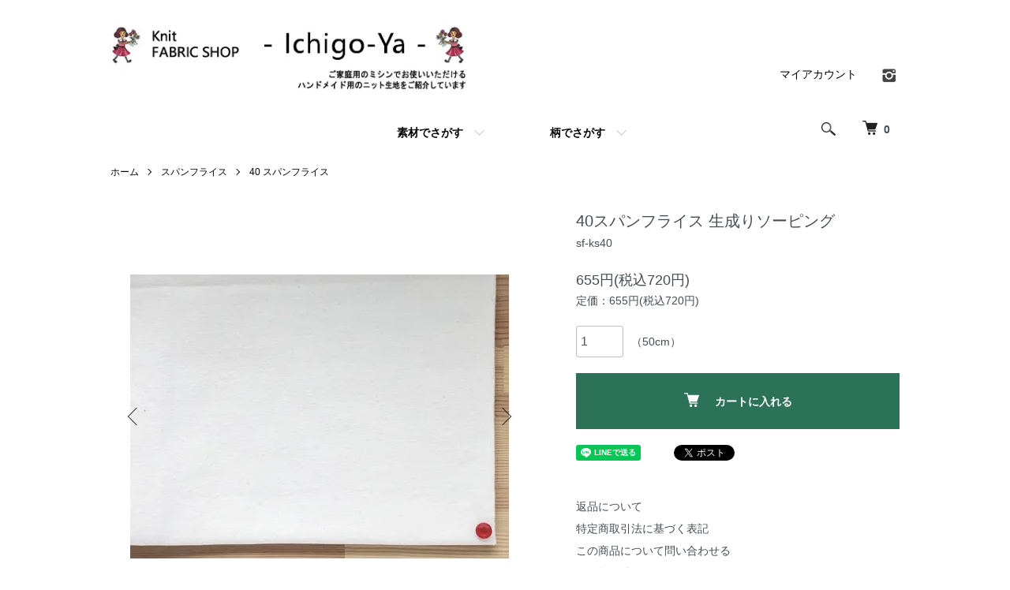

--- FILE ---
content_type: text/html; charset=EUC-JP
request_url: https://www.ichigoya-web.com/?pid=75058092
body_size: 7548
content:
<!DOCTYPE html PUBLIC "-//W3C//DTD XHTML 1.0 Transitional//EN" "http://www.w3.org/TR/xhtml1/DTD/xhtml1-transitional.dtd">
<html xmlns:og="http://ogp.me/ns#" xmlns:fb="http://www.facebook.com/2008/fbml" xmlns:mixi="http://mixi-platform.com/ns#" xmlns="http://www.w3.org/1999/xhtml" xml:lang="ja" lang="ja" dir="ltr">
<head>
<meta http-equiv="content-type" content="text/html; charset=euc-jp" />
<meta http-equiv="X-UA-Compatible" content="IE=edge,chrome=1" />
<meta name="viewport" content="width=device-width,initial-scale=1">
<title>40スパンフライス 生成りソーピング - ニット生地 通販 Ichigo-Ya </title>
<meta name="Keywords" content="40スパンフライス 生成りソーピング,ニット生地,通販,オリジナル生地,オリジナルプリント,生地,プリント生地,ネット,ハンドメイド,ミシン,ニット,ハンドメイド,ネット通販,オンライン" />
<meta name="Description" content="ニット生地ショップのIchigo-Yaは国産のオリジナルプリント生地をメインにハンドメイドにピッタリなニット生地をネット通販で販売しています。" />
<meta name="Author" content="" />
<meta name="Copyright" content="Copyright (C) 2009 ニット生地通販 Ichigo-Ya Inc. All Rights Reserved" />
<meta http-equiv="content-style-type" content="text/css" />
<meta http-equiv="content-script-type" content="text/javascript" />
<link rel="stylesheet" href="https://www.ichigoya-web.com/css/framework/colormekit.css" type="text/css" />
<link rel="stylesheet" href="https://www.ichigoya-web.com/css/framework/colormekit-responsive.css" type="text/css" />
<link rel="stylesheet" href="https://img12.shop-pro.jp/PA01063/959/css/23/index.css?cmsp_timestamp=20251208020936" type="text/css" />
<link rel="stylesheet" href="https://img12.shop-pro.jp/PA01063/959/css/23/product.css?cmsp_timestamp=20251208020936" type="text/css" />

<link rel="alternate" type="application/rss+xml" title="rss" href="https://www.ichigoya-web.com/?mode=rss" />
<link rel="alternate" media="handheld" type="text/html" href="https://www.ichigoya-web.com/?prid=75058092" />
<link rel="shortcut icon" href="https://img12.shop-pro.jp/PA01063/959/favicon.ico?cmsp_timestamp=20251202210204" />
<script type="text/javascript" src="//ajax.googleapis.com/ajax/libs/jquery/1.7.2/jquery.min.js" ></script>
<meta property="og:title" content="40スパンフライス 生成りソーピング - ニット生地 通販 Ichigo-Ya " />
<meta property="og:description" content="ニット生地ショップのIchigo-Yaは国産のオリジナルプリント生地をメインにハンドメイドにピッタリなニット生地をネット通販で販売しています。" />
<meta property="og:url" content="https://www.ichigoya-web.com?pid=75058092" />
<meta property="og:site_name" content="ニット生地 通販 Ichigo-Ya " />
<meta property="og:image" content="https://img12.shop-pro.jp/PA01063/959/product/75058092.jpg?cmsp_timestamp=20240423155610"/>
<meta property="og:type" content="product" />
<meta property="product:price:amount" content="720" />
<meta property="product:price:currency" content="JPY" />
<meta property="product:product_link" content="https://www.ichigoya-web.com?pid=75058092" />
<!-- アイコン -->
<link rel="apple-touch-icon-precomposed" href="https://img12.shop-pro.jp/PA01063/959/etc/apple-touch-icon.png" />
<script>
  var Colorme = {"page":"product","shop":{"account_id":"PA01063959","title":"\u30cb\u30c3\u30c8\u751f\u5730 \u901a\u8ca9 Ichigo-Ya "},"basket":{"total_price":0,"items":[]},"customer":{"id":null},"inventory_control":"product","product":{"shop_uid":"PA01063959","id":75058092,"name":"40\u30b9\u30d1\u30f3\u30d5\u30e9\u30a4\u30b9 \u751f\u6210\u308a\u30bd\u30fc\u30d4\u30f3\u30b0","model_number":"sf-ks40","stock_num":38,"sales_price":655,"sales_price_including_tax":720,"variants":[],"category":{"id_big":466572,"id_small":2},"groups":[{"id":877309},{"id":877398},{"id":907669},{"id":1510249},{"id":1891375},{"id":2039261},{"id":2768890}],"members_price":655,"members_price_including_tax":720}};

  (function() {
    function insertScriptTags() {
      var scriptTagDetails = [];
      var entry = document.getElementsByTagName('script')[0];

      scriptTagDetails.forEach(function(tagDetail) {
        var script = document.createElement('script');

        script.type = 'text/javascript';
        script.src = tagDetail.src;
        script.async = true;

        if( tagDetail.integrity ) {
          script.integrity = tagDetail.integrity;
          script.setAttribute('crossorigin', 'anonymous');
        }

        entry.parentNode.insertBefore(script, entry);
      })
    }

    window.addEventListener('load', insertScriptTags, false);
  })();
</script>
<script async src="https://zen.one/analytics.js"></script>
</head>
<body>
<meta name="colorme-acc-payload" content="?st=1&pt=10029&ut=75058092&at=PA01063959&v=20251211035951&re=&cn=4e7d7bd32ab9a2b291bc05f3a060dd76" width="1" height="1" alt="" /><script>!function(){"use strict";Array.prototype.slice.call(document.getElementsByTagName("script")).filter((function(t){return t.src&&t.src.match(new RegExp("dist/acc-track.js$"))})).forEach((function(t){return document.body.removeChild(t)})),function t(c){var r=arguments.length>1&&void 0!==arguments[1]?arguments[1]:0;if(!(r>=c.length)){var e=document.createElement("script");e.onerror=function(){return t(c,r+1)},e.src="https://"+c[r]+"/dist/acc-track.js?rev=3",document.body.appendChild(e)}}(["acclog001.shop-pro.jp","acclog002.shop-pro.jp"])}();</script><script src="https://img.shop-pro.jp/tmpl_js/86/jquery.tile.js"></script>
<script src="https://img.shop-pro.jp/tmpl_js/86/jquery.skOuterClick.js"></script>


<div class="l-header">
  <div class="l-header-main u-container">
    <div class="l-header-main__in">
      <div class="l-header-logo">
        <h1 class="l-header-logo__img">
          <a href="https://www.ichigoya-web.com/"><img src="https://img12.shop-pro.jp/PA01063/959/PA01063959.jpg?cmsp_timestamp=20251202210204" alt="ニット生地 通販 Ichigo-Ya " /></a>
        </h1>

      </div>			
			
      <div class="l-header-search">
        <button class="l-header-search__btn js-mega-menu-btn js-search-btn">
          <img src="https://img.shop-pro.jp/tmpl_img/86/icon-search.png" alt="検索" />
        </button>
        <div class="l-header-search__contents js-mega-menu-contents">
          <div class="l-header-search__box">
            <form action="https://www.ichigoya-web.com/" method="GET" class="l-header-search__form">
              <input type="hidden" name="mode" value="srh" />
              <div class="l-header-search__input">
                <input type="text" name="keyword" placeholder="商品検索" />
              </div>
              <button class="l-header-search__submit" type="submit">
                <img src="https://img.shop-pro.jp/tmpl_img/86/icon-search.png" alt="送信" />
              </button>
            </form>
            <button class="l-header-search__close js-search-close" type="submit" aria-label="閉じる">
              <span></span>
              <span></span>
            </button>
          </div>
        </div>
        <div class="l-header-cart">
          <a href="https://www.ichigoya-web.com/cart/proxy/basket?shop_id=PA01063959&shop_domain=ichigoya-web.com">
            <img src="https://img.shop-pro.jp/tmpl_img/86/icon-cart.png" alt="カートを見る" />
            <span class="p-global-header__cart-count">
              0
            </span>
          </a>
        </div>
      </div>
      <button class="l-menu-btn js-navi-open" aria-label="メニュー">
        <span></span>
        <span></span>
      </button>
    </div>
    <div class="l-main-navi">
      <div class="l-main-navi__in">
        <ul class="l-main-navi-list">
                              <li class="l-main-navi-list__item">
            <div class="l-main-navi-list__ttl">
              CATEGORY
            </div>
            <button class="l-main-navi-list__link js-mega-menu-btn">
              素材でさがす
            </button>
            <div class="l-mega-menu js-mega-menu-contents">
              <ul class="l-mega-menu-list">
                                <li class="l-mega-menu-list__item">
                  <a class="l-mega-menu-list__link" href="https://www.ichigoya-web.com/?mode=cate&cbid=1189812&csid=0">
                    1202 40コーマスムース
                  </a>
                </li>
                                                    <li class="l-mega-menu-list__item">
                  <a class="l-mega-menu-list__link" href="https://www.ichigoya-web.com/?mode=cate&cbid=1713814&csid=0">
                    ネコポスOKカットクロス
                  </a>
                </li>
                                                    <li class="l-mega-menu-list__item">
                  <a class="l-mega-menu-list__link" href="https://www.ichigoya-web.com/?mode=cate&cbid=466548&csid=0">
                    スムース
                  </a>
                </li>
                                                    <li class="l-mega-menu-list__item">
                  <a class="l-mega-menu-list__link" href="https://www.ichigoya-web.com/?mode=cate&cbid=466571&csid=0">
                    天竺
                  </a>
                </li>
                                                    <li class="l-mega-menu-list__item">
                  <a class="l-mega-menu-list__link" href="https://www.ichigoya-web.com/?mode=cate&cbid=466569&csid=0">
                    ウラ毛
                  </a>
                </li>
                                                    <li class="l-mega-menu-list__item">
                  <a class="l-mega-menu-list__link" href="https://www.ichigoya-web.com/?mode=cate&cbid=533279&csid=0">
                    その他ニット生地
                  </a>
                </li>
                                                    <li class="l-mega-menu-list__item">
                  <a class="l-mega-menu-list__link" href="https://www.ichigoya-web.com/?mode=cate&cbid=465337&csid=0">
                    オーガニックコットン
                  </a>
                </li>
                                                    <li class="l-mega-menu-list__item">
                  <a class="l-mega-menu-list__link" href="https://www.ichigoya-web.com/?mode=cate&cbid=466572&csid=0">
                    スパンフライス
                  </a>
                </li>
                                                    <li class="l-mega-menu-list__item">
                  <a class="l-mega-menu-list__link" href="https://www.ichigoya-web.com/?mode=cate&cbid=978352&csid=0">
                    布帛
                  </a>
                </li>
                                                    <li class="l-mega-menu-list__item">
                  <a class="l-mega-menu-list__link" href="https://www.ichigoya-web.com/?mode=cate&cbid=662477&csid=0">
                    タグ 雑貨 等
                  </a>
                </li>
                              </ul>
            </div>
          </li>
                                                  <li class="l-main-navi-list__item">
            <div class="l-main-navi-list__ttl">
              柄でさがす
            </div>
            <button class="l-main-navi-list__link js-mega-menu-btn">
              柄でさがす
            </button>
            <div class="l-mega-menu js-mega-menu-contents">
              <ul class="l-mega-menu-list">
                                <li class="l-mega-menu-list__item">
                  <a class="l-mega-menu-list__link" href="https://www.ichigoya-web.com/?mode=grp&gid=169641">
                    いちご柄 ニット生地
                  </a>
                </li>
                                                    <li class="l-mega-menu-list__item">
                  <a class="l-mega-menu-list__link" href="https://www.ichigoya-web.com/?mode=grp&gid=169648">
                    水玉柄 ニット生地
                  </a>
                </li>
                                                    <li class="l-mega-menu-list__item">
                  <a class="l-mega-menu-list__link" href="https://www.ichigoya-web.com/?mode=grp&gid=169650">
                    ◇ボーダーフェア◇
                  </a>
                </li>
                                                    <li class="l-mega-menu-list__item">
                  <a class="l-mega-menu-list__link" href="https://www.ichigoya-web.com/?mode=grp&gid=1510249">
                    Ichigo-Ya MUJI ITEM
                  </a>
                </li>
                                                    <li class="l-mega-menu-list__item">
                  <a class="l-mega-menu-list__link" href="https://www.ichigoya-web.com/?mode=grp&gid=2463172">
                    苺シリーズ
                  </a>
                </li>
                                                    <li class="l-mega-menu-list__item">
                  <a class="l-mega-menu-list__link" href="https://www.ichigoya-web.com/?mode=grp&gid=2487034">
                    HAPPY PRICE
                  </a>
                </li>
                                                    <li class="l-mega-menu-list__item">
                  <a class="l-mega-menu-list__link" href="https://www.ichigoya-web.com/?mode=grp&gid=3137402">
                    クリスマスシーズンアイテム
                  </a>
                </li>
                              </ul>
            </div>
          </li>
                    					
		
        </ul>
				
        <div class="l-help-navi-box">
          <ul class="l-help-navi-list">
            <li class="l-help-navi-list__item">
              <a class="l-help-navi-list__link" href="https://www.ichigoya-web.com/?mode=myaccount">マイアカウント</a>
            </li>
                      </ul>
                    <ul class="l-sns-navi-list u-opa">
                        <li class="l-sns-navi-list__item">
              <a href="https://instagram.com/ichigo_ya" target="_blank">
                <i class="icon-lg-b icon-instagram" aria-label="instagram"></i>
              </a>
            </li>
                                                            <!-- <li class="l-sns-navi-list__item">
              <a href="" target="_blank">
                <i class="icon-lg-b icon-pinterest" aria-label="pinterest"></i>
              </a>
            </li> -->
          </ul>
                  </div>
      </div>
    </div>
    <div class="l-main-navi-overlay js-navi-close"></div>
  </div>
</div>

<div class="l-main product">
  <link href="https://img.shop-pro.jp/tmpl_js/86/slick.css" rel="stylesheet" type="text/css">
<link href="https://img.shop-pro.jp/tmpl_js/86/slick-theme.css" rel="stylesheet" type="text/css">

<div class="p-product">
  
  <div class="c-breadcrumbs u-container">
    <ul class="c-breadcrumbs-list">
      <li class="c-breadcrumbs-list__item">
        <a href="https://www.ichigoya-web.com/">
          ホーム
        </a>
      </li>
            <li class="c-breadcrumbs-list__item">
        <a href="?mode=cate&cbid=466572&csid=0">
          スパンフライス
        </a>
      </li>
                  <li class="c-breadcrumbs-list__item">
        <a href="?mode=cate&cbid=466572&csid=2">
          40 スパンフライス	
        </a>
      </li>
          </ul>
  </div>
  
    <div class="p-product u-container">
    <form name="product_form" method="post" action="https://www.ichigoya-web.com/cart/proxy/basket/items/add">
      <div class="p-product-main">
        
        <div class="p-product-img">
          <div class="p-product-img__main js-images-slider">
            <div class="p-product-img__main-item">
                            <img src="https://img12.shop-pro.jp/PA01063/959/product/75058092.jpg?cmsp_timestamp=20240423155610" alt="" />
                          </div>
                                                    <div class="p-product-img__main-item">
                <img src="https://img12.shop-pro.jp/PA01063/959/product/75058092_o1.jpg?cmsp_timestamp=20240423155610" alt="" />
              </div>
                                                                                                                                                                                                                                                                                                                                                                                                                                                                                                                                                                                                                                                                                                                                                                                                                                                                                                                                                                                                                                                                                                                                                                                                                                                                                                                                                </div>
                    <div class="p-product-img__thumb">
            <div class="u-overflow-slide">
              <ul class="p-product-thumb-list">
                                <li class="p-product-thumb-list__item">
                  <div class="p-product-thumb-list__img">
                    <img src="https://img12.shop-pro.jp/PA01063/959/product/75058092.jpg?cmsp_timestamp=20240423155610" alt="" />
                  </div>
                </li>
                                                                    <li class="p-product-thumb-list__item">
                    <div class="p-product-thumb-list__img">
                      <img src="https://img12.shop-pro.jp/PA01063/959/product/75058092_o1.jpg?cmsp_timestamp=20240423155610" alt="" />
                    </div>
                  </li>
                                                                                                                                                                                                                                                                                                                                                                                                                                                                                                                                                                                                                                                                                                                                                                                                                                                                                                                                                                                                                                                                                                                                                                                                                                                                                                                                                                                                                                                                                                                                                                                                                                                                                                                                                </ul>
            </div>
          </div>
                  </div>
        
        
        <div class="p-product-info">
          <h2 class="p-product-info__ttl">
            40スパンフライス 生成りソーピング
          </h2>
          
          <div class="p-product-info__id">
            sf-ks40
          </div>
          
          
          <div class="p-product-price">
                        <div class="p-product-price__sell">
              655円(税込720円)
            </div>
                                                <div class="p-product-price__list-price">
              定価：655円(税込720円)
            </div>
                      </div>
          
          
                    
          
                    
          
          <div class="p-product-form">
                        <div class="p-product-form-stock">
              <div class="p-product-form-stock__input">
                <input type="text" name="product_num" value="1" />
                <span class="p-product-form-stock__unit">（50cm）</span>
              </div>
                          </div>
                        <div class="p-product-form-btn">
              <div class="p-product-form-btn__cart">
                                                <div class="disable_cartin">
                    <button class="c-btn-cart" type="submit">
                      <i class="c-icon-cart"></i>カートに入れる
                    </button>
                  </div>
                                <p class="p-product-form__error-message stock_error"></p>
                                            </div>
            </div>
          </div>
          
          
          <ul class="p-product-sns-list">
            <li class="p-product-sns-list__item">
              <div class="line-it-button" data-lang="ja" data-type="share-a" data-ver="3"
                         data-color="default" data-size="small" data-count="false" style="display: none;"></div>
                       <script src="https://www.line-website.com/social-plugins/js/thirdparty/loader.min.js" async="async" defer="defer"></script>
            </li>
            <li class="p-product-sns-list__item">
              <div id="fb-root"></div><script async defer crossorigin="anonymous" src="https://connect.facebook.net/ja_JP/sdk.js#xfbml=1&version=v19.0"></script><div class="fb-share-button" data-href="https://www.ichigoya-web.com/?pid=75058092" data-layout="button_count" data-size="small" data-lazy="false"></div>
            </li>
            <li class="p-product-sns-list__item">
              <a href="https://twitter.com/share" class="twitter-share-button" data-url="https://www.ichigoya-web.com/?pid=75058092" data-text="" data-lang="ja" >ツイート</a>
<script charset="utf-8">!function(d,s,id){var js,fjs=d.getElementsByTagName(s)[0],p=/^http:/.test(d.location)?'http':'https';if(!d.getElementById(id)){js=d.createElement(s);js.id=id;js.src=p+'://platform.twitter.com/widgets.js';fjs.parentNode.insertBefore(js,fjs);}}(document, 'script', 'twitter-wjs');</script>
            </li>
          </ul>
          
          <ul class="p-product-link-list">
            <li class="p-product-link-list__item">
              <a href="https://www.ichigoya-web.com/?mode=sk#return">返品について</a>
            </li>
            <li class="p-product-link-list__item">
              <a href="https://www.ichigoya-web.com/?mode=sk#info">特定商取引法に基づく表記</a>
            </li>
                        <li class="p-product-link-list__item">
              <a href="https://ichigoya-web.shop-pro.jp/customer/products/75058092/inquiries/new">この商品について問い合わせる</a>
            </li>
            <li class="p-product-link-list__item">
              <a href="https://www.ichigoya-web.com/?mode=cate&cbid=466572&csid=2">買い物を続ける</a>
            </li>
          </ul>
        </div>
      </div>
      
      <div class="p-product-detail">
        
        <div class="p-product-explain">
          <h3 class="p-product__ttl">
            DETAIL
          </h3>
          <div class="p-product-explain__body">
            幅　　　　： W42cm<br />
長さ　　　： 50cm単位<br />
テンション： 中<br />
素材　　　： 綿95％　ポリウレタン5％<br />
ネコポス　： 数量2(1m)までお入れさせて頂くことができます。<br />
<br />
40のスパンフライスです。<br />
<br />
スムース程の厚みの襟元や袖口等におすすめです。<br />
<br />
<span style="color:#FF0000">*本商品は生成りソーピング特有の綿カスが当ショップの他商品より<br />
　少し多くございます。</span><br />
　綿カスは洗濯していくと少しずつですが少なくなります。<br />

          </div>
        </div>
        
        <div class="p-product-other">
          
                    
          
                    
        </div>
      </div>
      <input type="hidden" name="user_hash" value="886cb33c4f2ecf22c0b41d582681199b"><input type="hidden" name="members_hash" value="886cb33c4f2ecf22c0b41d582681199b"><input type="hidden" name="shop_id" value="PA01063959"><input type="hidden" name="product_id" value="75058092"><input type="hidden" name="members_id" value=""><input type="hidden" name="back_url" value="https://www.ichigoya-web.com/?pid=75058092"><input type="hidden" name="reference_token" value="b7afbf7d0887416f96b7d3c595a619f8"><input type="hidden" name="shop_domain" value="ichigoya-web.com">
    </form>
  </div>

<script src="https://img.shop-pro.jp/tmpl_js/86/slick.min.js"></script>

<script type="text/javascript">
$(document).on("ready", function() {
  var slider = ".js-images-slider";
  var thumbnailItem = ".p-product-thumb-list__item";

  $(thumbnailItem).each(function() {
    var index = $(thumbnailItem).index(this);
    $(this).attr("data-index",index);
  });

  $(slider).on('init',function(slick) {
    var index = $(".slide-item.slick-slide.slick-current").attr("data-slick-index");
    $(thumbnailItem+'[data-index="'+index+'"]').addClass("is-current");
  });

  $(slider).slick( {
    autoplay: false,
    arrows: true,
    infinite: true
  });

  $(thumbnailItem).on('click',function() {
    var index = $(this).attr("data-index");
    $(slider).slick("slickGoTo",index,false);
  });

  $(slider).on('beforeChange',function(event,slick, currentSlide,nextSlide){
    $(thumbnailItem).each(function() {
      $(this).removeClass("is-current");
    });
    $(thumbnailItem+'[data-index="'+nextSlide+'"]').addClass("is-current");
  });
});
</script></div>

<div class="l-bottom u-container">
        <div class="p-shop-info">
    
        
    
        
  </div>
  <div class="p-shopguide u-contents-s">
    <h2 class="u-visually-hidden">
      ショッピングガイド
    </h2>


<div class="l-footer">
  <div class="u-container">
    <div class="l-footer-main">
      <div class="l-footer-shopinfo">
        <div class="l-footer-shopinfo__logo">
          <a href="https://www.ichigoya-web.com/"><img src="https://img12.shop-pro.jp/PA01063/959/PA01063959.jpg?cmsp_timestamp=20251202210204" alt="ニット生地 通販 Ichigo-Ya " /></a>
        </div>
                <div class="l-footer-shopinfo__txt">
          ニット生地 通販 Ichigo-Ya 
        </div>
                <ul class="l-footer-sns-list u-opa">
                    <li class="l-footer-sns-list__item">
            <a href="https://instagram.com/ichigo_ya" target="_blank">
              <i class="icon-lg-b icon-instagram" aria-label="instagram"></i>
            </a>
          </li>
                                                  <!-- <li class="l-footer-sns-list__item">
            <a href="" target="_blank">
              <i class="icon-lg-b icon-pinterest" aria-label="pinterest"></i>
            </a>
          </li> -->
        </ul>
       
      </div>
      <div class="l-footer-navi">
        <ul class="l-footer-navi-list">
          <li class="l-footer-navi-list__item">
            <a class="l-footer-navi-list__link" href="https://www.ichigoya-web.com/">
              ホーム
            </a>
          </li>
          <li class="l-footer-navi-list__item">
            <a class="l-footer-navi-list__link" href="https://www.ichigoya-web.com/?mode=sk#delivery">
              配送・送料について
            </a>
          </li>
          <li class="l-footer-navi-list__item">
            <a class="l-footer-navi-list__link" href="https://www.ichigoya-web.com/?mode=sk#return">
              返品について
            </a>
          </li>
          <li class="l-footer-navi-list__item">
            <a class="l-footer-navi-list__link" href="https://www.ichigoya-web.com/?mode=sk#payment">
              支払い方法について
            </a>
          </li>
          <li class="l-footer-navi-list__item">
            <a class="l-footer-navi-list__link" href="https://www.ichigoya-web.com/?mode=sk#info">
              特定商取引法に基づく表記
            </a>
          </li>
          <li class="l-footer-navi-list__item">
            <a class="l-footer-navi-list__link" href="https://www.ichigoya-web.com/?mode=privacy">
              プライバシーポリシー
            </a>
          </li>
        </ul>
        <ul class="l-footer-navi-list">
                    <li class="l-footer-navi-list__item">
            <a class="l-footer-navi-list__link" href="http://blog.ichigoya-web.com">
              ショップブログ
            </a>
          </li>
                              <li class="l-footer-navi-list__item">
            <a class="l-footer-navi-list__link" href="https://ichigoya-web.shop-pro.jp/customer/newsletter/subscriptions/new">
              メルマガ登録・解除
            </a>
          </li>
                    <li class="l-footer-navi-list__item">
            <span class="l-footer-navi-list__link">
              <a href="https://www.ichigoya-web.com/?mode=rss">RSS</a> / <a href="https://www.ichigoya-web.com/?mode=atom">ATOM</a>
            </span>
          </li>
        </ul>
        <ul class="l-footer-navi-list">
          <li class="l-footer-navi-list__item">
            <a class="l-footer-navi-list__link" href="https://www.ichigoya-web.com/?mode=myaccount">
              マイアカウント
            </a>
          </li>
                    <li class="l-footer-navi-list__item">
                        <a class="l-footer-navi-list__link" href="https://www.ichigoya-web.com/cart/proxy/basket?shop_id=PA01063959&shop_domain=ichigoya-web.com">
              カートを見る
            </a>
                      </li>
          <li class="l-footer-navi-list__item">
            <a class="l-footer-navi-list__link" href="https://ichigoya-web.shop-pro.jp/customer/inquiries/new">
              お問い合わせ
            </a>
          </li>
        </ul>
      </div>
    </div>
  </div>
</div>
<div class="l-copyright">
  <div class="l-copyright__txt">
    <br>
ニット生地 Ichigo-Yaの商品・画像について無断転用はお断りさせて頂きます。<br>
Copyright (C) 2009 Ichigo-Ya Inc. All Rights Reserved

  </div>
</div>

<script src="https://img.shop-pro.jp/tmpl_js/86/jquery.biggerlink.min.js"></script>
<script src="https://img.shop-pro.jp/tmpl_js/86/jquery.matchHeight-min.js"></script>
<script src="https://img.shop-pro.jp/tmpl_js/86/what-input.js"></script>

<script type="text/javascript">
$(document).ready(function() {
  //category search
  $(".js-mega-menu-btn").on("click",function() {
    if ($(this).hasClass("is-on")) {
      $(this).removeClass("is-on");
      $(this).next(".js-mega-menu-contents").fadeOut(200,"swing");
    } else {
      $(".js-mega-menu-btn").removeClass("is-on");
      $(".js-mega-menu-btn").next().fadeOut(200,"swing");
      $(this).addClass("is-on");
      $(this).next(".js-mega-menu-contents").fadeIn(200,"swing");
    }
  });
  $(".js-search-close").on('click',function() {
    $(".l-header-search__contents").fadeOut(200,"swing");
    $(".l-header-search__btn").removeClass("is-on");
  });
  $(".js-search-btn").on('click',function() {
    $(".l-main-navi").removeClass("is-open");
    $(".js-navi-open").removeClass("is-on");
  });

  //hamburger
  $(".js-navi-open,.js-navi-close").on('click',function() {
    $(".l-header-search__contents").fadeOut(200,"swing");
    $(".l-header-search__btn").removeClass("is-on");
    $(".l-header").toggleClass("is-open");
    $(".l-main-navi").toggleClass("is-open");
    $(".l-menu-btn").toggleClass("is-on");
    $(".l-main-navi-overlay").toggleClass("is-on");
  });
});
</script>

<script type="text/javascript">
$(document).ready(function() {
  var header = $(".l-header")
  var headerHeight = header.outerHeight()
  var navPos = $(".l-main-navi").offset().top

  $(window).on("load scroll", function() {
    var value = $(this).scrollTop();
    if ( value > navPos ) {
      $(".l-header").addClass("is-fixed");
      $(".l-main").css("margin-top", headerHeight);
    } else {
      $(".l-header").removeClass("is-fixed");
      $(".l-main").css("margin-top", '0');
    }
  });
  $(window).on("load resize", function() {
    if ($(window).width() < 1030) {
      $("body").css("margin-top", header.outerHeight());
    } else {
      $("body").css("margin-top", "");
    }
  });
});
</script>

<script type="text/javascript">
$(document).ready(function() {
  $(".js-bigger").biggerlink();
});
</script>

<script type="text/javascript">
$(document).ready(function() {
  $(".js-matchHeight").matchHeight();
});
</script>

<script>
  $(function () {
  function window_size_switch_func() {
    if($(window).width() >= 768) {
    // product option switch -> table
    $('#prd-opt-table').html($('.prd-opt-table').html());
    $('#prd-opt-table table').addClass('table table-bordered');
    $('#prd-opt-select').empty();
    } else {
    // product option switch -> select
    $('#prd-opt-table').empty();
    if($('#prd-opt-select > *').size() == 0) {
      $('#prd-opt-select').append($('.prd-opt-select').html());
    }
    }
  }
  window_size_switch_func();
  $(window).load(function () {
    $('.history-unit').tile();
  });
  $(window).resize(function () {
    window_size_switch_func();
    $('.history-unit').tile();
  });
  });
</script><script type="text/javascript" src="https://www.ichigoya-web.com/js/cart.js" ></script>
<script type="text/javascript" src="https://www.ichigoya-web.com/js/async_cart_in.js" ></script>
<script type="text/javascript" src="https://www.ichigoya-web.com/js/product_stock.js" ></script>
<script type="text/javascript" src="https://www.ichigoya-web.com/js/js.cookie.js" ></script>
<script type="text/javascript" src="https://www.ichigoya-web.com/js/favorite_button.js" ></script>
</body></html>